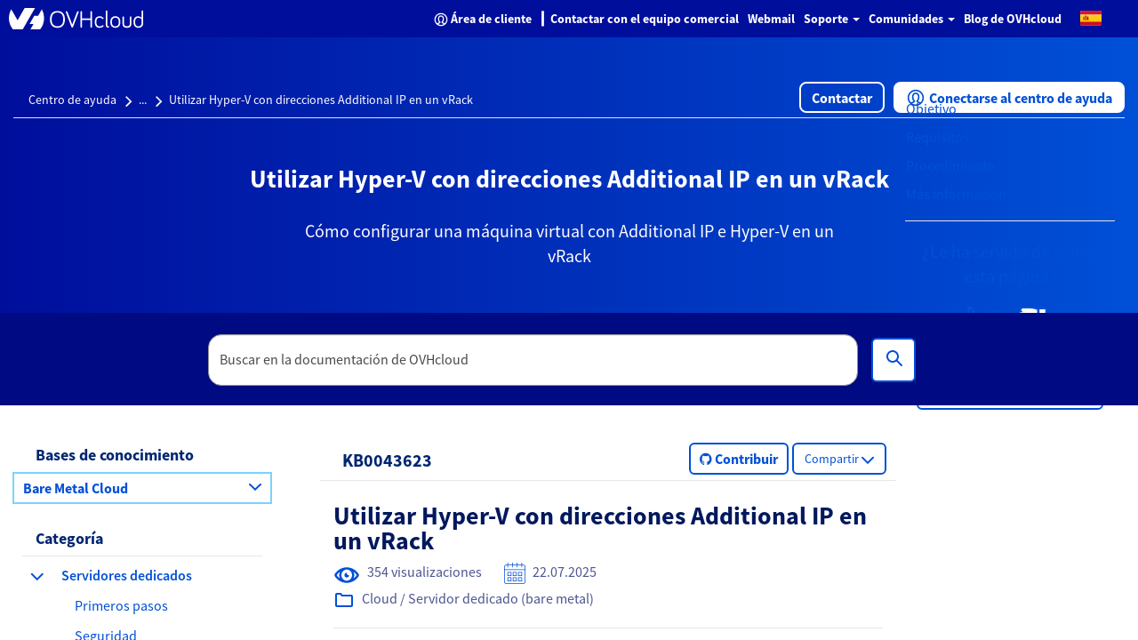

--- FILE ---
content_type: text/css;charset=UTF-8
request_url: https://help.ovhcloud.com/400a76b114720d542d4c5a707b4572aa.spcssdbx?c=9&portal=89275a53cb13020000f8d856634c9c51&theme=f91bbabd656620502d4c60c2f338d04c
body_size: 1171
content:
code[class*=language-], pre[class*=language-] {
	color: #fff;
	background: 0 0;
	font-family: Consolas, Monaco, "Andale Mono", "Ubuntu Mono", monospace;
	font-size: 1em;
	text-align: left;
	text-shadow: 0 -.1em .2em #000;
	white-space: pre;
	word-spacing: normal;
	word-break: normal;
	word-wrap: normal;
	line-height: 1.5;
	-moz-tab-size: 4;
	-o-tab-size: 4;
	tab-size: 4;
	-webkit-hyphens: none;
	-moz-hyphens: none;
	-ms-hyphens: none;
	hyphens: none;
}
:not(pre) > code[class*=language-], pre[class*=language-] {
	background: #141414;
}
pre[class*=language-] {
	border-radius: .5em;
	border: .3em solid #545454;
	box-shadow: .1rem .1rem .5em #000 inset;
	margin: .5em 0;
	overflow: auto;
	padding: 1em;
}
pre[class*=language-]::-moz-selection {
	background: #27292a;
}
pre[class*=language-]::selection {
	background: #27292a;
}
code[class*=language-] ::-moz-selection, code[class*=language-]::-moz-selection, pre[class*=language-] ::-moz-selection, pre[class*=language-]::-moz-selection {
	text-shadow: none;
	background: rgba(237, 237, 237, .15);
}
code[class*=language-] ::selection, code[class*=language-]::selection, pre[class*=language-] ::selection, pre[class*=language-]::selection {
	text-shadow: none;
	background: rgba(237, 237, 237, .15);
}
:not(pre) > code[class*=language-] {
	border-radius: .3em;
	border: .13em solid #545454;
	box-shadow: .1rem .1rem .3em -.1em #000 inset;
	padding: .15em .2em .05em;
	white-space: normal;
}
.token.cdata, .token.comment, .token.doctype, .token.prolog {
	color: #777;
}
.token.punctuation {
	opacity: .7;
}
.token.namespace {
	opacity: .7;
}
.token.boolean, .token.deleted, .token.number, .token.tag {
	color: #ce6849;
}
.token.builtin, .token.constant, .token.keyword, .token.property, .token.selector, .token.symbol {
	color: #f9ed99;
}
.language-css .token.string, .style .token.string, .token.attr-name, .token.attr-value, .token.char, .token.entity, .token.inserted, .token.operator, .token.string, .token.url, .token.variable {
	color: #909e6a;
}
.token.atrule {
	color: #7385a5;
}
.token.important, .token.regex {
	color: #e8c062;
}
.token.bold, .token.important {
	font-weight: 700;
}
.token.italic {
	font-style: italic;
}
.token.entity {
	cursor: help;
}
.language-markup .token.attr-name, .language-markup .token.punctuation, .language-markup .token.tag {
	color: #ac885c;
}
.token {
	position: relative;
	z-index: 1;
}
.line-highlight.line-highlight {
	background: rgba(84, 84, 84, .25);
	background: linear-gradient(to right, rgba(84, 84, 84, .1) 70%, rgba(84, 84, 84, 0));
	border-bottom: .1rem dashed #545454;
	border-top: .1rem dashed #545454;
	margin-top: .75em;
	z-index: 0;
}
.line-highlight.line-highlight:before, .line-highlight.line-highlight[data-end]:after {
	background-color: #8693a6;
	color: #f4f1ef;
}
div.code-toolbar {
	position: relative;
}
div.code-toolbar > .toolbar {
	position: absolute;
	z-index: 10;
	top: .3em;
	right: .2em;
	transition: opacity .3s ease-in-out;
	opacity: 0;
}
div.code-toolbar:hover > .toolbar {
	opacity: 1;
}
div.code-toolbar:focus-within > .toolbar {
	opacity: 1;
}
div.code-toolbar > .toolbar > .toolbar-item {
	display: inline-block;
}
div.code-toolbar > .toolbar > .toolbar-item > a {
	cursor: pointer;
}
div.code-toolbar > .toolbar > .toolbar-item > button {
	background: 0 0;
	border: 0;
	color: inherit;
	font: inherit;
	line-height: normal;
	overflow: visible;
	padding: 0;
	-webkit-user-select: none;
	-moz-user-select: none;
	-ms-user-select: none;
}
div.code-toolbar > .toolbar > .toolbar-item > a, div.code-toolbar > .toolbar > .toolbar-item > button, div.code-toolbar > .toolbar > .toolbar-item > span {
	color: #bbb;
	font-size: .8em;
	padding: 0 .5em;
	background: #f5f2f0;
	background: rgba(224, 224, 224, .2);
	box-shadow: 0 .2rem 0 0 rgba(0, 0, 0, .2);
	border-radius: .5em;
}
div.code-toolbar > .toolbar > .toolbar-item > a:focus, div.code-toolbar > .toolbar > .toolbar-item > a:hover, div.code-toolbar > .toolbar > .toolbar-item > button:focus, div.code-toolbar > .toolbar > .toolbar-item > button:hover, div.code-toolbar > .toolbar > .toolbar-item > span:focus, div.code-toolbar > .toolbar > .toolbar-item > span:hover {
	color: inherit;
	text-decoration: none;
}
.token.attr-name, .token.attr-value, .token.string, .token.char, .token.operator, .token.entity, .token.url, .language-css .token.string, .style .token.string, .token.variable, .token.inserted {
	background: none;
}
code {
	font-size: .9em !important;
}

--- FILE ---
content_type: text/css;charset=UTF-8
request_url: https://help.ovhcloud.com/a3df14fddc8dced0f078c286c0af75d1.spcssdbx
body_size: 1609
content:
div#article-content blockquote {
	border-left: 16px solid #EAEAEA !important;
	background-color: #f2f2f2;
	border-radius: 20px 0 0 20px;
	margin: 0 0 16px;
	padding: 2px 20px 0 10px;
	overflow-y: auto;
	overflow-x: auto;
}
div#article-content blockquote, blockquote p {
	line-height: 1.5;
	color: #8a8a8a;
	font-size: 16px;
}
div#article-content article {
	font-family: "SourceSansPro" !important;
	color: #122844 !important;
	overflow-x: hidden !important;
}
div#article-content article a {
	color: #2199e8 !important;
	font-weight: 400;
	font-size: 17px;
	list-style: none;
	padding: 0;
}
div#article-content article a:not(.tab-link) {
	padding: 0 !important;
}
div#article-content article a:hover {
	color: #00a2bf !important;
	text-decoration: underline;
}
div#article-content article h2 {
	color: #122844 !important;
	font-weight: 400;
	margin: 8px 0;
	font-size: 33px !important;
	line-height: 43px !important;
	padding-top: 30px;
	font-style: normal;
	margin-bottom: 20px !important;
}
div#article-content article h3 {
	color: #122844 !important;
	font-weight: 400;
	cursor: pointer;
	margin-bottom: 20px !important;
	margin-top: 8px !important;
}
div#article-content article h4 {
	color: #122844 !important;
	font-weight: 400;
	cursor: pointer;
	margin-bottom: 20px !important;
	margin-top: 8px !important;
	font-size: 20px !important;
	line-height: 30px !important;
}
div#article-content article h5 {
	color: #122844 !important;
	font-weight: 400;
	cursor: pointer;
	margin-bottom: 20px !important;
	margin-top: 8px !important;
	font-size: 18px !important;
	line-height: 30px !important;
}
div#article-content article menu, dir {
	padding-inline-start: 0 !important;
	color: #17273b;
}
div#article-content article ul {
	color: #122844;
	margin-bottom: 16px;
	margin-left: 20px;
	line-height: 1.5;
	padding: 0;
}
div#article-content article li ul {
	margin-bottom: 0px;
}
div#article-content article li {
	display: list-item;
	text-align: -webkit-match-parent;
}
div#article-content article p {
	font-size: inherit;
	line-height: 1.5;
	text-rendering: optimizeLegibility;
	margin: 0 0 10px;
	display: block;
	margin-block-start: 16px;
	margin-block-end: 16px;
	margin-inline-start: 0;
	margin-inline-end: 0;
}
div#article-content article img:hover {
	box-shadow: 0 0 6px 1px #540000;
	cursor: auto;
}
div#article-content article img {
	cursor: auto;
	border: solid 4px #fefefe;
	box-shadow: 0 0 0 1px #1a0000;
	display: inline-block;
	line-height: 0;
	max-width: 99%;
	transition: box-shadow 200ms ease-out;
	border-radius: 0;
	padding: 4px;
	background-color: #fff;
	margin-left: 3px;
	margin-bottom: 45px;
	vertical-align: middle;
}
div#article-content article div.callout {
	margin-top: 20px;
	margin-bottom: 20px;
	margin-left: 0;
	marginright: 0;
	padding: 0;
	border: 1px solid rgba(10, 10, 10, .25);
	border-radius: 0;
	position: relative;
	color: #0a0a0a;
	background-color: #fff;
}
div#article-content article div.callout.primary {
	background: #E0F3FF;
	color: #3D799A !important;
	border-color: #3D799A !important;
	padding-left: 60px;
	border-width: 1px;
	border-style: solid;
	margin: 20px 0;
	border: 1px solid rgba(10, 10, 10, .25);
	border-radius: 0;
	position: relative;
	padding-right: 12px;
}
div#article-content article div.callout.primary p {
	color: #3D799A !important;
}
div#article-content article dix.callout:before {
	font-family: FontAwesome;
	font-size: 40px;
	position: absolute;
}
div#article-content article div.callout.primary:before {
	content: "\f05a";
	display: block;
	margin: 0 0 0 -45px;
	font-family: FontAwesome;
	font-size: 40px;
	position: absolute;
}
div#article-content article div.callout.warning {
	background: #fdf5e9;
	color: #a56015;
	border-color: #a56015;
	padding-left: 60px;
}
div#article-content article div.callout.warning:before {
	content: "\f05a";
	display: block;
	margin: 0 0 0 -45px;
	font-family: FontAwesome;
	font-size: 40px;
	position: absolute;
}
div#article-content article div.callout.alert {
	background: #FBEDF0 !important;
	color: #D51C3F !important;
	border-color: #D51C3F !important;
	padding-left: 60px;
}
div#article-content article div.callout.alert:before {
	content: "\f05c";
	display: block;
	margin: 0 0 0 -45px;
	font-family: FontAwesome;
	font-size: 40px;
	position: absolute;
}
div#article-content article div.callout.danger:before {
	content: "\f05a";
	display: block;
	margin: 0 0 0 -45px;
	font-family: FontAwesome;
	font-size: 40px;
	position: absolute;
}
div#article-content article div.callout.success {
	background: #F1FFEB !important;
	color: #6E8773 !important;
	border-color: #6E8773 !important;
	padding-left: 60px !important;
}
div#article-content article div.callout.success:before {
	content: "\f05d" !important;
	display: block !important;
	margin: 0 0 0 -47px !important;
	font-family: FontAwesome !important;
	font-size: 40px !important;
	position: absolute !important;
}
div#article-content article div.callout.primary li {
	color: #3D799A;
}
div#article-content article div.callout.alert li {
	color: #D51C3F !important;
}
div#article-content article div.callout.success li {
	color: #6E8773 !important;
}
div#article-content article div.callout.warning li {
	color: #a56015 !important;
}
div#article-content article tr, div#article-content article td {
	margin-bottom: 45px;
	border: 1px solid #59d2ef;
	border-collapse: collapse;
	background: none;
	padding: 8px 10px 10px;
}
div#article-content article table {
	margin-bottom: 45px;
	border-collapse: collapse;
	background: none;
	padding: 8px 10px 10px;
	width: 100% !important;
	overflow: auto;
	display: block;
}
div#article-content article tbody {
	font-size: 15.4px;
	line-height: 27px;
}
div#article-content article tbody tr:nth-child(even) {
	background: #f1f1f1;
}
div#article-content article table thead th, div#article-content article table thead td, div#article-content article table tfoot th, div#article-content article table tfoot td {
	padding: 8px 10px 10px;
	font-weight: 600;
	text-align: left;
}
div#article-content article th {
	display: table-cell;
	vertical-align: inherit;
}
div#article-content article table tr th, div#article-content article table tr td {
	border: 1px solid #59d2ef;
}
div#article-content article .ovh-api-main {
	border-radius: 5px;
	border: 1px solid #ddd;
	box-shadow: 1px 1px 10px #ddd;
	font-family: "Consolas", "Monaco", monospace;
	font-size: 12px;
	margin: 10px 0;
	padding: 2px 1px 0 0;
}
div#article-content article .ovh-api, div#article-content article .ovh-api-main span {
	font-family: "Consolas", "Monaco", monospace !important;
	font-size: 12px !important;
	color: #122844;
}
div#article-content article div.ovh-api-main a:hover {
	text-decoration: none !important;
}
div#article-content article .ovh-api-verb {
	-moz-border-radius: 3px;
	-webkit-border-radius: 3px;
	border-radius: 3px;
	color: #FFF;
	color: #fff !important;
	display: inline-block;
	font-family: sans-serif;
	font-size: 10px;
	font-weight: 600;
	line-height: 14px;
	margin-right: 7px;
	padding: 2px 4px;
	position: relative;
	text-align: center;
	text-shadow: 0 -1px 0 #000;
	vertical-align: baseline;
	white-space: nowrap;
	top: -2px;
	left: 3px;
	min-width: 40px;
}
div#article-content article .ovh-api-verb.ovh-api-verb-GET {
	background-color: #3A87AD !important;
}
div#article-content article .ovh-api-verb.ovh-api-verb-POST {
	background-color: #468847 !important;
}
div#article-content article .ovh-api-verb.ovh-api-verb-PUT {
	background-color: #F89406 !important;
}
div#article-content article .ovh-api .ovh-api-verb.ovh-api-verb-DELETE {
	background-color: #B94A48 !important;
}
div#knowledgeImageModal.knowledge-image-modal.ng-scope div.knowledge-modal-dialog button#modal-close.close {
	display: none;
}
div#article-content article dl.docutils dt {
	background: #eee;
	padding: 6px 12px;
}
div#article-content article dl dt {
	margin-bottom: .3rem;
	font-weight: 600;
}
div#article-content article em, div#article-content article i {
	font-style: italic;
	line-height: inherit;
}
div#article-content article dl.docutils dt {
	background: #eee;
	padding: 6px 12px;
}
div#article-content article dl dt {
	margin-bottom: 16px;
	font-weight: 600;
}
.video {
	aspect-ratio: 16 / 9 !important;
	width: 100% !important;
	max-width: 480px !important;
}
.btn[disabled] {
	background-color: #0050D7 !important;
}

--- FILE ---
content_type: image/svg+xml;charset=UTF-8
request_url: https://help.ovhcloud.com/ovhSearchIcon.svg
body_size: 467
content:
<?xml version="1.0" encoding="UTF-8"?>
<svg width="24px" height="24px" viewBox="0 0 24 24" version="1.1" xmlns="http://www.w3.org/2000/svg" xmlns:xlink="http://www.w3.org/1999/xlink">
    <!-- Generator: Sketch 59 (86127) - https://sketch.com -->
    <title>Icons/System/search</title>
    <desc>Created with Sketch.</desc>
    <g id="Icons/System/search" stroke="none" stroke-width="1" fill="none" fill-rule="evenodd">
        <path d="M10,3 C13.8659932,3 17,6.13400675 17,10 C17,11.5723496 16.4815869,13.0236173 15.6063605,14.1922034 L20.7071068,19.2928932 C21.0976311,19.6834175 21.0976311,20.3165825 20.7071068,20.7071068 C20.3165825,21.0976311 19.6834175,21.0976311 19.2928932,20.7071068 L14.1922034,15.6063605 C13.0236173,16.4815869 11.5723496,17 10,17 C6.13400675,17 3,13.8659932 3,10 C3,6.13400675 6.13400675,3 10,3 Z M10,5 C7.23857625,5 5,7.23857625 5,10 C5,12.7614237 7.23857625,15 10,15 C12.7614237,15 15,12.7614237 15,10 C15,7.23857625 12.7614237,5 10,5 Z" id="Color" fill="#0050D7"></path>
    </g>
</svg>

--- FILE ---
content_type: image/svg+xml;charset=UTF-8
request_url: https://help.ovhcloud.com/footer-twitch.svg
body_size: 186
content:
<?xml version="1.0" encoding="UTF-8"?>
<svg id="Layer_1" data-name="Layer 1" xmlns="http://www.w3.org/2000/svg" viewBox="0 0 40 40">
  <defs>
    <style>
      .cls-1 {
        fill: #fff;
        stroke-width: 0px;
      }
    </style>
  </defs>
  <g id="Layer_1-2" data-name="Layer 1-2">
    <path class="cls-1" d="m10,0L2.86,7.14v25.71h8.57v7.14l7.14-7.14h5.71l12.86-12.86V0H10Zm24.29,18.57l-5.71,5.71h-5.71l-5,5v-5h-6.43V2.86h22.86v15.71Z"/>
    <rect class="cls-1" x="27.14" y="7.86" width="2.86" height="8.57"/>
    <rect class="cls-1" x="19.29" y="7.86" width="2.86" height="8.57"/>
  </g>
</svg>

--- FILE ---
content_type: image/svg+xml;charset=UTF-8
request_url: https://help.ovhcloud.com/ovhCalendarIcon.svg
body_size: 928
content:
<?xml version="1.0" encoding="UTF-8"?>
<svg width="32px" height="32px" viewBox="0 0 32 32" version="1.1" xmlns="http://www.w3.org/2000/svg" xmlns:xlink="http://www.w3.org/1999/xlink">
    <!-- Generator: Sketch 61.2 (89653) - https://sketch.com -->
    <title>Icons/concept/Calendar/Calendar</title>
    <desc>Created with Sketch.</desc>
    <g id="Icons/concept/Calendar/Calendar" stroke="none" stroke-width="1" fill="none" fill-rule="evenodd">
        <path d="M26.5,0 C26.7761424,0 27,0.223857625 27,0.5 L27,3 L28.5,3 C30.4329966,3 32,4.56700338 32,6.5 L32,28.5 C32,30.4329966 30.4329966,32 28.5,32 L3.5,32 C1.56700338,32 0,30.4329966 0,28.5 L0,6.5 C0,4.56700338 1.56700338,3 3.5,3 L5,3 L5,0.5 C5,0.223857625 5.22385763,0 5.5,0 C5.77614237,0 6,0.223857625 6,0.5 L6,3 L12,3 L12,0.5 C12,0.223857625 12.2238576,0 12.5,0 C12.7761424,0 13,0.223857625 13,0.5 L13,3 L19,3 L19,0.5 C19,0.223857625 19.2238576,0 19.5,0 C19.7761424,0 20,0.223857625 20,0.5 L20,3 L26,3 L26,0.5 C26,0.223857625 26.2238576,0 26.5,0 Z M31,11 L1,11 L1,28.5 C1,29.8807119 2.11928813,31 3.5,31 L28.5,31 C29.8807119,31 31,29.8807119 31,28.5 L31,11 Z M10.5,22 C10.7761424,22 11,22.2238576 11,22.5 L11,27.5 C11,27.7761424 10.7761424,28 10.5,28 L5.5,28 C5.22385763,28 5,27.7761424 5,27.5 L5,22.5 C5,22.2238576 5.22385763,22 5.5,22 L10.5,22 Z M26.5,22 C26.7761424,22 27,22.2238576 27,22.5 L27,27.5 C27,27.7761424 26.7761424,28 26.5,28 L21.5,28 C21.2238576,28 21,27.7761424 21,27.5 L21,22.5 C21,22.2238576 21.2238576,22 21.5,22 L26.5,22 Z M18.5,22 C18.7761424,22 19,22.2238576 19,22.5 L19,27.5 C19,27.7761424 18.7761424,28 18.5,28 L13.5,28 C13.2238576,28 13,27.7761424 13,27.5 L13,22.5 C13,22.2238576 13.2238576,22 13.5,22 L18.5,22 Z M10,23 L6,23 L6,27 L10,27 L10,23 Z M26,23 L22,23 L22,27 L26,27 L26,23 Z M18,23 L14,23 L14,27 L18,27 L18,23 Z M10.5,14 C10.7761424,14 11,14.2238576 11,14.5 L11,19.5 C11,19.7761424 10.7761424,20 10.5,20 L5.5,20 C5.22385763,20 5,19.7761424 5,19.5 L5,14.5 C5,14.2238576 5.22385763,14 5.5,14 L10.5,14 Z M26.5,14 C26.7761424,14 27,14.2238576 27,14.5 L27,19.5 C27,19.7761424 26.7761424,20 26.5,20 L21.5,20 C21.2238576,20 21,19.7761424 21,19.5 L21,14.5 C21,14.2238576 21.2238576,14 21.5,14 L26.5,14 Z M18.5,14 C18.7761424,14 19,14.2238576 19,14.5 L19,19.5 C19,19.7761424 18.7761424,20 18.5,20 L13.5,20 C13.2238576,20 13,19.7761424 13,19.5 L13,14.5 C13,14.2238576 13.2238576,14 13.5,14 L18.5,14 Z M10,15 L6,15 L6,19 L10,19 L10,15 Z M26,15 L22,15 L22,19 L26,19 L26,15 Z M18,15 L14,15 L14,19 L18,19 L18,15 Z M5,4 L3.5,4 C2.11928813,4 1,5.11928813 1,6.5 L1,10 L31,10 L31,6.5 C31,5.11928813 29.8807119,4 28.5,4 L27,4 L27,6.5 C27,6.77614237 26.7761424,7 26.5,7 C26.2238576,7 26,6.77614237 26,6.5 L26,4 L20,4 L20,6.5 C20,6.77614237 19.7761424,7 19.5,7 C19.2238576,7 19,6.77614237 19,6.5 L19,4 L13,4 L13,6.5 C13,6.77614237 12.7761424,7 12.5,7 C12.2238576,7 12,6.77614237 12,6.5 L12,4 L6,4 L6,6.5 C6,6.77614237 5.77614237,7 5.5,7 C5.22385763,7 5,6.77614237 5,6.5 L5,4 Z" id="Color" fill="#0050D7"></path>
    </g>
</svg>

--- FILE ---
content_type: image/svg+xml;charset=UTF-8
request_url: https://help.ovhcloud.com/ovhEyeOpenIcon.svg
body_size: 798
content:
<?xml version="1.0" encoding="UTF-8"?>
<svg width="24px" height="24px" viewBox="0 0 24 24" version="1.1" xmlns="http://www.w3.org/2000/svg" xmlns:xlink="http://www.w3.org/1999/xlink">
    <!-- Generator: Sketch 59 (86127) - https://sketch.com -->
    <title>Icons/System/eye-open</title>
    <desc>Created with Sketch.</desc>
    <g id="Icons/System/eye-open" stroke="none" stroke-width="1" fill="none" fill-rule="evenodd">
        <path d="M12.0156,5.0008 C12.2951,5.0028 12.5611,5.0238 12.8241,5.0568 C16.7701,5.3368 20.3971,7.4418 22.6491,10.8428 C23.1071,11.5438 23.1071,12.4558 22.6451,13.1638 C20.4001,16.5538 16.7791,18.6578 12.8301,18.9428 C12.5581,18.9768 12.2831,19.0008 12.0011,19.0008 L12.0011,19.0008 L11.9886,19.0003 L11.9886,19.0003 C11.7111,18.9988 11.4471,18.9768 11.1851,18.9448 C7.2331,18.6688 3.5981,16.5628 1.3421,13.1578 C0.8851,12.4558 0.8851,11.5438 1.3461,10.8368 C3.5981,7.4368 7.2331,5.3308 11.1851,5.0548 C11.4471,5.0228 11.7111,5.0018 11.9811,5.0008 L11.9811,5.0008 L12.0156,5.0008 L12.0156,5.0008 Z M12.0021,6.9998 C9.3641,7.0008 7.2111,9.2308 7.2111,11.9998 C7.2111,14.7688 9.3631,16.9988 11.9991,16.9998 C12.0031,16.9998 12.0071,16.9998 12.0121,16.9988 C14.6441,16.9928 16.7901,14.7648 16.7901,11.9998 C16.7901,9.2308 14.6381,7.0008 12.0021,6.9998 L12.0021,6.9998 Z M5.8831,8.9808 C4.7751,9.7638 3.7981,10.7568 3.0171,11.9358 C2.9941,11.9728 2.9941,12.0278 3.0141,12.0588 C3.7961,13.2398 4.7741,14.2348 5.8831,15.0188 C5.4571,14.1028 5.2111,13.0818 5.2111,11.9998 C5.2111,10.9188 5.4571,9.8968 5.8831,8.9808 Z M18.1241,8.9918 C18.5471,9.9048 18.7901,10.9218 18.7901,11.9998 C18.7901,13.0788 18.5471,14.0958 18.1231,15.0088 C19.2251,14.2278 20.1971,13.2378 20.9741,12.0648 C20.9981,12.0278 20.9981,11.9728 20.9781,11.9408 C20.2001,10.7658 19.2271,9.7738 18.1241,8.9918 Z M12.096,9.8182 C12.034,9.9932 12.002,10.1772 12.001,10.3632 C12.001,11.2672 12.708,12.0002 13.58,12.0002 C13.759,11.9992 13.938,11.9652 14.106,11.9012 L14.106,11.9012 L14.106,12.0002 C14.106,13.2052 13.164,14.1822 12.001,14.1822 C10.838,14.1822 9.896,13.2052 9.896,12.0002 C9.896,10.7952 10.838,9.8182 12.001,9.8182 L12.001,9.8182 Z" id="Color" fill="#0050D7"></path>
    </g>
</svg>

--- FILE ---
content_type: image/svg+xml;charset=UTF-8
request_url: https://help.ovhcloud.com/footer-youtube.svg
body_size: 357
content:
<?xml version="1.0" encoding="UTF-8"?>
<svg id="Layer_1" data-name="Layer 1" xmlns="http://www.w3.org/2000/svg" viewBox="0 0 40 40">
  <defs>
    <style>
      .cls-1 {
        fill: #fff;
        stroke-width: 0px;
      }
    </style>
  </defs>
  <path class="cls-1" d="m39.74,15.47c0-1.69-.26-3.39-.78-4.95-.39-1.95-1.95-3.52-3.91-3.91-1.04-.26-2.08-.39-3.13-.39-2.35-.13-5.34-.26-8.47-.39-4.43-.13-8.99,0-13.55.26-1.56,0-3.13.13-4.56.39-2.35.26-4.17,2.08-4.56,4.3-.13.91-.26,1.82-.39,2.74-.39,3-.39,5.99-.39,8.99,0,2.21.26,4.3.78,6.38.39,2.35,2.21,4.04,4.56,4.43,1.43.26,2.87.39,4.43.52,2.48.13,4.82.13,7.3.26l2.87.13h0c3.78,0,7.82-.13,11.99-.39,1.17,0,2.21-.26,3.39-.52,2.08-.52,3.52-2.08,3.91-4.17.52-2.61.78-5.34.78-7.95-.13-2.21-.13-4.17-.26-5.73Zm-13.29,4.95l-10.03,5.86c-.13,0-.26.13-.26.13-.13,0-.26,0-.26-.13-.26-.13-.26-.39-.26-.52v-11.6c0-.26.13-.39.26-.52.26-.13.39-.13.65,0l10.03,5.73c.26.13.39.39.26.52-.13.26-.13.39-.39.52Z"/>
</svg>